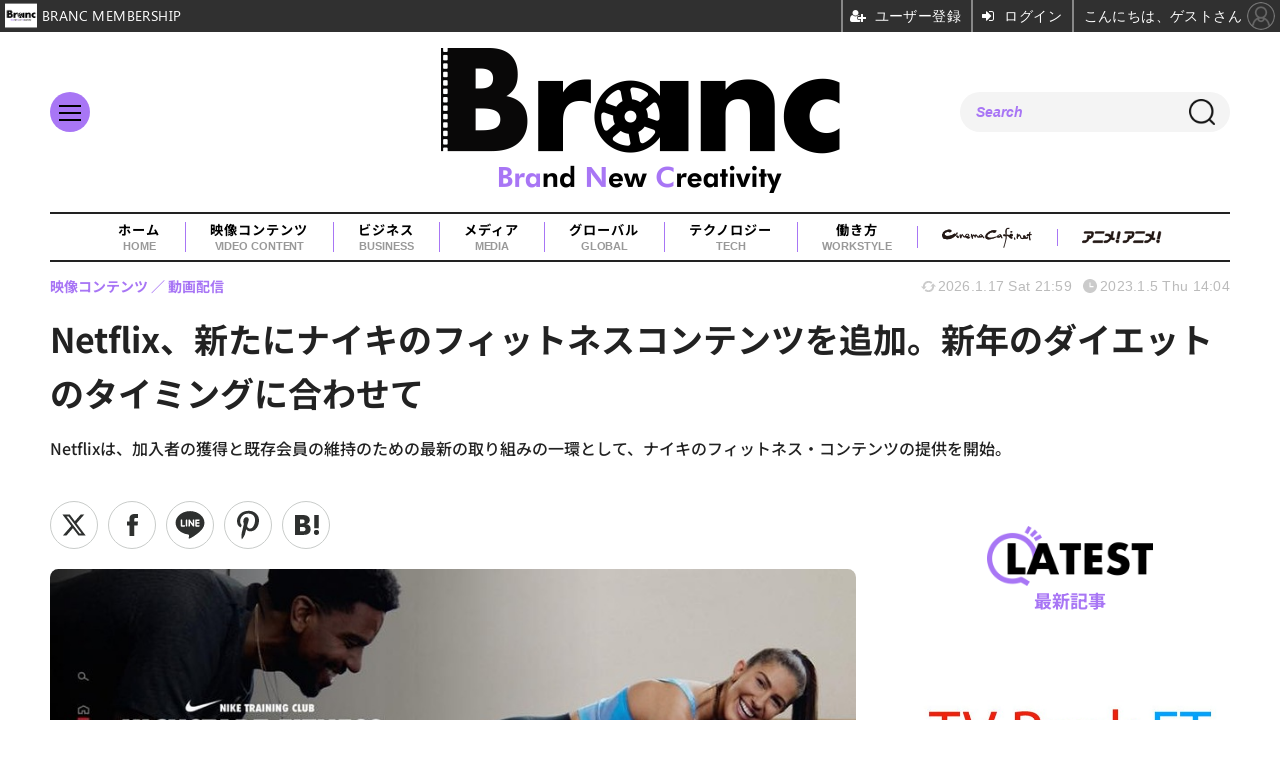

--- FILE ---
content_type: text/html; charset=utf-8
request_url: https://branc.jp/article/2023/01/05/226.html
body_size: 15403
content:
<!doctype html>
<html lang="ja" prefix="og: http://ogp.me/ns#">
<head>
<meta charset="UTF-8">
<meta name="viewport" content="width=device-width, initial-scale=1.0, minimum-scale=1.0, maximum-scale=2.0, user-scalable=yes">
<meta property="fb:app_id" content="">
<link rel="stylesheet" href="/base/css/a.css?__=2025080401">
<script type="text/javascript">
(function(w,k,v,k2,v2) {
  w[k]=v; w[k2]=v2;
  var val={}; val[k]=v; val[k2]=v2;
  (w.dataLayer=w.dataLayer||[]).push(val);
})(window, 'tpl_name', 'pages/article', 'tpl_page', 'article_1');
</script>
<script src="/base/scripts/jquery-3.6.0.min.js"></script>
<script type="text/javascript" async src="/base/scripts/a.min.js?__=2025080401"></script>


    <title>Netflix、新たにナイキのフィットネスコンテンツを追加。新年のダイエットのタイミングに合わせて | Branc（ブラン）-Brand New Creativity-</title>
  <meta name="keywords" content="インタビュー,コラム,ニュース,レポート,イベント・セミナー">
  <meta name="description" content="Netflixは、加入者の獲得と既存会員の維持のための最新の取り組みの一環として、ナイキのフィットネス・コンテンツの提供を開始。">
  <meta name="thumbnail" content="https://branc.jp/imgs/ogp_f/10808.jpg">

        <meta name="twitter:title" content="Netflix、新たにナイキのフィットネスコンテンツを追加。新年のダイエットのタイミングに合わせて | Branc（ブラン）-Brand New Creativity-">
    <meta name="twitter:description" content="Netflixは、加入者の獲得と既存会員の維持のための最新の取り組みの一環として、ナイキのフィットネス・コンテンツの提供を開始。">
    <meta name="twitter:card" content="summary_large_image">
    <meta name="twitter:site" content="@BRANCJP">
    <meta name="twitter:url" content="https://branc.jp/article/2023/01/05/226.html">
    <meta name="twitter:image" content="https://branc.jp/imgs/ogp_f/10808.jpg">
  
    <meta property="article:modified_time" content="2026-01-17T21:59:02+09:00">
  <meta property="og:title" content="Netflix、新たにナイキのフィットネスコンテンツを追加。新年のダイエットのタイミングに合わせて | Branc（ブラン）-Brand New Creativity-">
  <meta property="og:description" content="Netflixは、加入者の獲得と既存会員の維持のための最新の取り組みの一環として、ナイキのフィットネス・コンテンツの提供を開始。">


<meta property="og:type" content="article">
<meta property="og:site_name" content="Branc（ブラン）-Brand New Creativity-">
<meta property="og:url" content="https://branc.jp/article/2023/01/05/226.html">
<meta property="og:image" content="https://branc.jp/imgs/ogp_f/10808.jpg">

<link rel="apple-touch-icon" sizes="76x76" href="/base/images/touch-icon-76.png?__=2025080401">
<link rel="apple-touch-icon" sizes="120x120" href="/base/images/touch-icon-120.png?__=2025080401">
<link rel="apple-touch-icon" sizes="152x152" href="/base/images/touch-icon-152.png?__=2025080401">
<link rel="apple-touch-icon" sizes="180x180" href="/base/images/touch-icon-180.png?__=2025080401">

<meta name='robots' content='max-image-preview:large' />
<meta name="cXenseParse:pageclass" content="article">
<meta name="cXenseParse:iid-articleid" content="226">
<meta name="cXenseParse:iid-article-title" content="Netflix、新たにナイキのフィットネスコンテンツを追加。新年のダイエットのタイミングに合わせて">
<meta name="cXenseParse:iid-page-type" content="記事ページ">
<meta name="cXenseParse:iid-page-name" content="article_1">
<meta name="cXenseParse:iid-category" content="映像コンテンツ">
<meta name="cXenseParse:iid-subcategory" content="動画配信">
<meta name="cXenseParse:iid-hidden-adsense" content="false">
<meta name="cXenseParse:iid-hidden-other-ad" content="false">
<meta name="cXenseParse:iid-giga-name" content="Netflix">
<meta name="cXenseParse:iid-giga-info" content="43:Netflix">
<meta name="cXenseParse:iid-article-type" content="通常記事">
<meta name="cXenseParse:iid-provider-name" content="Branc（ブラン）-Brand New Creativity-">
<meta name="cXenseParse:author" content="伊藤万弥乃">
<meta name="cXenseParse:recs:publishtime" content="2023-01-05T14:04:29+0900">
<meta name="cxenseparse:iid-publish-yyyy" content="2023">
<meta name="cxenseparse:iid-publish-yyyymm" content="202301">
<meta name="cxenseparse:iid-publish-yyyymmdddd" content="20230105">
<meta name="cxenseparse:iid-page-total" content="1">
<meta name="cxenseparse:iid-page-current" content="1">
<meta name="cxenseparse:iid-character-count" content="758">
<script async src="https://securepubads.g.doubleclick.net/tag/js/gpt.js"></script>
<script>
  window.googletag = window.googletag || {cmd: []};
  var cX = cX || {}; cX.callQueue = cX.callQueue || [];
  cX.callQueue.push(['invoke', function() {
    googletag.cmd.push(function() {
      var sizeMapping = googletag.sizeMapping().addSize([768,0], [[728,90], [1,1]]).addSize([0,0], [[320,100], [1,1]]).build();
      googletag.defineSlot('/2261101/135050001', [[320, 100], [728, 90]], 'div-gpt-ad-header1').defineSizeMapping(sizeMapping).addService(googletag.pubads()).setCollapseEmptyDiv(true);
      googletag.pubads().setTargeting('dc', window.innerWidth < 768 ? 'dcs' : 'dcp');
      googletag.pubads().setTargeting('CxSegments', cX.getUserSegmentIds({persistedQueryId:'103c35db41bdb997c80835fa7c8343832c9821e5'}));
      googletag.pubads().enableSingleRequest();
      googletag.enableServices();
    });
  }]);
</script>

<link rel="canonical" href="https://branc.jp/article/2023/01/05/226.html">
<link rel="alternate" media="only screen and (max-width: 640px)" href="https://branc.jp/article/2023/01/05/226.html">
<link rel="alternate" type="application/rss+xml" title="RSS" href="https://branc.jp/rss20/index.rdf">

</head>

<body class="thm-page-arti-detail page-cate--video-content page-cate--video-content-streaming page-subcate--streaming   " data-nav="video-content">
<script>var dataLayer = dataLayer || [];dataLayer.push({'customCategory': 'video-content','customSubCategory': 'streaming','customProvider': 'Branc（ブラン）-Brand New Creativity-','customAuthorId': '12','customAuthorName': '伊藤万弥乃','customPrimaryGigaId': '43','customPrimaryGigaName': 'Netflix'});</script><noscript><iframe src="//www.googletagmanager.com/ns.html?id=GTM-TSVCQ5F" height="0" width="0" style="display:none;visibility:hidden"></iframe></noscript>
<script>
(function(w,d,s,l,i){w[l]=w[l]||[];w[l].push({'gtm.start':
new Date().getTime(),event:'gtm.js'});var f=d.getElementsByTagName(s)[0],
j=d.createElement(s),dl=l!='dataLayer'?'&l='+l:'';j.async=true;j.src=
'//www.googletagmanager.com/gtm.js?id='+i+dl;f.parentNode.insertBefore(j,f);
})(window,document,'script','dataLayer','GTM-TSVCQ5F');
</script>


<header class="thm-header">
  <div class="header-wrapper cf">
<div class="header-logo">
  <a class="link" href="https://branc.jp/" data-sub-title=""><img class="logo" src="/base/images/header-logo.2025080401.png" alt="Branc（ブラン）-Brand New Creativity-"></a>
</div><div class="header-area"><label for="ac-cap" class="search-area"></label><div id="search" class="box-search"><input id="ac-cap" type="checkbox"><div class="ac-cont"><form action="/pages/search.html" method="get"><input type="text" name="q" placeholder=""><button type="submit"><label for="ac-cap" class="search-btn"></label></button></form></div></div></div><div class="header-menu-area"><input id="hanburger" type="checkbox"><label for="hanburger" class="menu_button"><div class="hamburger-inner"><span class="bar top"></span><span class="bar middle"></span><span class="bar bottom"></span></div></label><div class="global_menu"><nav class="footer-sitemap"><ul class="sitemap-list cf"><li class="item item--video-contents"><a href="/category/video-content/" class="link">映像コンテンツ<span class="en">VIDEO CONTENT</span></a><ul class="sitemap-sub-list"><li class="sub-item"><a class="link" href="/category/video-content/boxoffice/latest/">興行収入</a></li><li class="sub-item"><a class="link" href="/category/video-content/marketing/latest/">マーケティング</a></li><li class="sub-item"><a class="link" href="/category/video-content/production/latest/">制作</a></li><li class="sub-item"><a class="link" href="/category/video-content/theater/latest/">劇場</a></li><li class="sub-item"><a class="link" href="/category/video-content/streaming/latest/">動画配信</a></li></ul><!-- /.sitemap-sub-list --></li><li class="item item--business"><a href="/category/business/" class="link">ビジネス<span class="en">BUSINESS</span></a><ul class="sitemap-sub-list"><li class="sub-item"><a class="link" href="/category/business/trend/latest/">企業動向</a></li><li class="sub-item"><a class="link" href="/category/business/settlement/latest/">決算</a></li><li class="sub-item"><a class="link" href="/category/business/shareholder/latest/">株主総会</a></li><li class="sub-item"><a class="link" href="/category/business/ma/latest/">M&amp;A</a></li></ul><!-- /.sitemap-sub-list --></li><li class="item item--media"><a href="/category/media/" class="link">メディア<span class="en">MEDIA</span></a><ul class="sitemap-sub-list"><li class="sub-item"><a class="link" href="/category/media/sns/latest/">SNS</a></li><li class="sub-item"><a class="link" href="/category/media/tv/latest/">TV・放送</a></li><li class="sub-item"><a class="link" href="/category/media/web/latest/">Web</a></li><li class="sub-item"><a class="link" href="/category/media/magazine/latest/">雑誌・新聞</a></li><li class="sub-item"><a class="link" href="/category/media/advertisement/latest/">広告</a></li></ul><!-- /.sitemap-sub-list --></li><li class="item item--global"><a href="/category/global/" class="link">グローバル<span class="en">GLOBAL</span></a><ul class="sitemap-sub-list"><li class="sub-item"><a class="link" href="/category/global/award/latest/">アワード</a></li><li class="sub-item"><a class="link" href="/category/global/market-festival/latest/">マーケット＆映画祭</a></li><li class="sub-item"><a class="link" href="/category/global/us/latest/">欧米</a></li><li class="sub-item"><a class="link" href="/category/global/asia/latest/">アジア</a></li><li class="sub-item"><a class="link" href="/category/global/europe/latest/">ヨーロッパ</a></li><li class="sub-item"><a class="link" href="/category/global/middleeast-africa/latest/">中東・アフリカ</a></li></ul><!-- /.sitemap-sub-list --></li><li class="item item--tech"><a href="/category/tech/" class="link">テクノロジー<span class="en">TECH</span></a><ul class="sitemap-sub-list"><li class="sub-item"><a class="link" href="/category/tech/xr/latest/">XR</a></li><li class="sub-item"><a class="link" href="/category/tech/metaverse/latest/">メタバース</a></li><li class="sub-item"><a class="link" href="/category/tech/nft/latest/">NFT</a></li><li class="sub-item"><a class="link" href="/category/tech/web3/latest/">Web3</a></li><li class="sub-item"><a class="link" href="/category/tech/entertainmentdx/latest/">エンタメDX</a></li><li class="sub-item"><a class="link" href="/category/tech/blockchain/latest/">ブロックチェーン</a></li><li class="sub-item"><a class="link" href="/category/tech/ec/latest/">EC</a></li><li class="sub-item"><a class="link" href="/category/tech/device/latest/">機器</a></li></ul><!-- /.sitemap-sub-list --></li><li class="item item--workstyle"><a href="/category/workstyle/" class="link">働き方<span class="en">WORKSTYLE</span></a><ul class="sitemap-sub-list"><li class="sub-item"><a class="link" href="/category/workstyle/creatoreconomy/latest/">クリエイターエコノミー</a></li><li class="sub-item"><a class="link" href="/category/workstyle/sdgs/latest/">SDGs</a></li><li class="sub-item"><a class="link" href="/category/workstyle/reseach/latest/">調査・統計</a></li><li class="sub-item"><a class="link" href="/category/workstyle/industry/latest/">業界団体・行政</a></li><li class="sub-item"><a class="link" href="/category/workstyle/job/latest/">求人</a></li></ul><!-- /.sitemap-sub-list --></li></ul><!-- /.sitemap-list --></nav></div></div>
  </div>
<div class="scroll-wrap"><nav class="section-links"><a href="/" class="section-link">ホーム<span class="en">HOME</span></a><a href="/category/video-content/" class="section-link">映像コンテンツ<span class="en">VIDEO CONTENT</span></a><a href="/category/business/" class="section-link">ビジネス<span class="en">BUSINESS</span></a><a href="/category/media/" class="section-link">メディア<span class="en">MEDIA</span></a><a href="/category/global/" class="section-link">グローバル<span class="en">GLOBAL</span></a><a href="/category/tech/" class="section-link">テクノロジー<span class="en">TECH</span></a><a href="/category/workstyle/" class="section-link">働き方<span class="en">WORKSTYLE</span></a><a href="https://www.cinemacafe.net/" target="_blank" class="section-link"><img src="/base/images/provider_cinemacafe.gif" style="max-width: 90px;" alt="シネマカフェ cinemacafe.net"></a><a href="https://animeanime.jp/" target="_blank" class="section-link"><img src="/base/images/logo-animeanime-bk.png" style="max-width: 80px;" alt="アニメ！アニメ！"></a></nav></div><script>
console.log('off');
console.log('off');
</script>

<div class="main-ad">
<div id='div-gpt-ad-header1'>
  <script>
    cX.callQueue.push(['invoke', function() {
      googletag.cmd.push(function() { googletag.display('div-gpt-ad-header1'); });
    }]);
  </script>
</div>
</div>
<header class="arti-header">
      <h1 class="head">Netflix、新たにナイキのフィットネスコンテンツを追加。新年のダイエットのタイミングに合わせて</h1>
    <p class="arti-summary">Netflixは、加入者の獲得と既存会員の維持のための最新の取り組みの一環として、ナイキのフィットネス・コンテンツの提供を開始。</p>
  <div class="group">
    <span class="category-group-name">映像コンテンツ</span>
      <span class="category-name">動画配信</span>
    </div>
  <div class="date">
    <time class="updated" itemprop="dateModified" datetime="2026-01-17T21:59:02+09:00">2026.1.17 Sat 21:59</time>
    <time class="pubdate" itemprop="datePublished" datetime="2023-01-05T14:04:29+09:00">2023.1.5 Thu 14:04</time>
  </div>
</header>



<!-- global_nav -->
</header>

<div class="thm-body cf">
  <div class="breadcrumb">
<span id="breadcrumbTop"><a class="link" href="https://branc.jp/"><span class="item icon icon-bc--home">ホーム</span></a></span>
<i class="separator icon icon-bc--arrow"> › </i>
<span id="BreadcrumbSecond">
  <a class="link" href="/category/video-content/">
    <span class="item icon icon-bc--video-content">映像コンテンツ</span>
  </a>
</span>
<i class="separator icon icon-bc--arrow"> › </i>
<span id="BreadcrumbLast">
  <a class="link" href="/category/video-content/streaming/latest/">
    <span class="item icon icon-bc--streaming">動画配信</span>
  </a>
</span>
<i class="separator icon icon-bc--arrow"> › </i>
    <span class="item">記事</span>
  </div>
  <main class="thm-main">
<div class="arti-sharing-wrapper"><ul class="arti-sharing-inner"><li class="item item--twitter"><a class="link clickTracker" href="https://x.com/share?url=https://branc.jp/article/2023/01/05/226.html&text=Netflix、新たにナイキのフィットネスコンテンツを追加。新年のダイエットのタイミングに合わせて&via=BRANCJP" target="_blank" rel="noopener"><svg class="svg-twitter" fill="#000" width="26" viewBox="0 0 24 24" aria-hidden="true" class="r-1nao33i r-4qtqp9 r-yyyyoo r-16y2uox r-8kz0gk r-dnmrzs r-bnwqim r-1plcrui r-lrvibr r-lrsllp"><g><path d="M18.244 2.25h3.308l-7.227 8.26 8.502 11.24H16.17l-5.214-6.817L4.99 21.75H1.68l7.73-8.835L1.254 2.25H8.08l4.713 6.231zm-1.161 17.52h1.833L7.084 4.126H5.117z"></path></g></svg><span class="label">ツイート</span></a></li><li class="item item--facebook"><a class="link clickTracker" href="https://www.facebook.com/sharer/sharer.php?u=https://branc.jp/article/2023/01/05/226.html" target="_blank" rel="noopener"><svg class="svg-facebook" fill="#000" width="11" data-name="facebook" viewBox="0 0 74.9 149.8"><title>facebook</title><path d="M114.1,170.6H80.9v-72H64.3V71.8H80.9V55.7c0-21.9,9.4-34.9,36-34.9H139V47.6H125.2c-10.4,0-11.1,3.8-11.1,10.7V71.7h25.1l-2.9,26.8H114.1v72.1Z" transform="translate(-64.3 -20.8)"/></svg><span class="label">シェア</span></a></li><li class="item item--line"><a class="link clickTracker" href="https://social-plugins.line.me/lineit/share?url=https://branc.jp/article/2023/01/05/226.html" target="_blank" rel="noopener"><svg class="svg-line" fill="#000" data-name="line" xmlns:xlink="http://www.w3.org/1999/xlink" x="0px" y="0px" viewBox="0 0 200 200" enable-background="new 0 0 200 200" xml:space="preserve"><title>LINE</title><path d="M185,87.1c0-38-38.1-68.9-84.9-68.9c-46.8,0-84.9,30.9-84.9,68.9c0,34.1,30.2,62.6,71,68c2.8,0.6,6.5,1.8,7.5,4.2c0.9,2.1,0.6,5.5,0.3,7.7c0,0-1,6-1.2,7.3c-0.4,2.1-1.7,8.4,7.4,4.6c9.1-3.8,48.9-28.8,66.7-49.3h0C179.1,116,185,102.3,185,87.1z M66.8,109.7H50c-2.5,0-4.5-2-4.5-4.5V71.5c0-2.5,2-4.5,4.5-4.5c2.5,0,4.4,2,4.4,4.5v29.3h12.4c2.5,0,4.4,2,4.4,4.4C71.3,107.7,69.3,109.7,66.8,109.7z M84.3,105.2c0,2.5-2,4.5-4.5,4.5c-2.5,0-4.5-2-4.5-4.5V71.5c0-2.5,2-4.5,4.5-4.5c2.5,0,4.5,2,4.5,4.5V105.2z M124.9,105.2c0,1.9-1.2,3.6-3,4.2c-0.5,0.2-0.9,0.2-1.4,0.2c-1.4,0-2.7-0.7-3.6-1.8L99.6,84.3v20.9c0,2.5-2,4.5-4.5,4.5c-2.5,0-4.4-2-4.4-4.5V71.5c0-1.9,1.2-3.6,3-4.2c0.5-0.2,0.9-0.2,1.4-0.2c1.4,0,2.7,0.7,3.6,1.8L116,92.4V71.5c0-2.5,2-4.5,4.5-4.5c2.5,0,4.5,2,4.5,4.5V105.2z M152.2,83.9c2.5,0,4.5,2,4.5,4.5c0,2.5-2,4.4-4.5,4.4h-12.4v8h12.4c2.5,0,4.5,2,4.5,4.4c0,2.5-2,4.5-4.5,4.5h-16.9c-2.4,0-4.4-2-4.4-4.5V88.4c0,0,0,0,0,0V71.5c0-2.5,2-4.5,4.4-4.5h16.9c2.5,0,4.5,2,4.5,4.5c0,2.5-2,4.5-4.5,4.5h-12.4v8H152.2z"/></svg><span class="label">送る</span></a></li><li class="item item--pinterest">  <a class="link clickTracker" href="//www.pinterest.com/pin/create/button/?url=https://branc.jp/article/2023/01/05/226.html&media=https://branc.jp/imgs/zoom1/10808.jpg" data-pin-do="buttonBookmark" target="_blank" rel="noopener"><svg class="svg-pinterest" fill="#333" xmlns="//www.w3.org/2000/svg" viewBox="0 0 774 1000.2" width="22"><path d="M0 359c0-42 8.8-83.7 26.5-125s43-79.7 76-115 76.3-64 130-86S345.7 0 411 0c106 0 193 32.7 261 98s102 142.3 102 231c0 114-28.8 208.2-86.5 282.5S555.3 723 464 723c-30 0-58.2-7-84.5-21s-44.8-31-55.5-51l-40 158c-3.3 12.7-7.7 25.5-13 38.5S259.8 873 253.5 885c-6.3 12-12.7 23.3-19 34s-12.7 20.7-19 30-11.8 17.2-16.5 23.5-9 11.8-13 16.5l-6 8c-2 2.7-4.7 3.7-8 3s-5.3-2.7-6-6c0-.7-.5-5.3-1.5-14s-2-17.8-3-27.5-2-22.2-3-37.5-1.3-30.2-1-44.5 1.3-30.2 3-47.5 4.2-33.3 7.5-48c7.3-31.3 32-135.7 74-313-5.3-10.7-9.7-23.5-13-38.5s-5-27.2-5-36.5l-1-15c0-42.7 10.8-78.2 32.5-106.5S303.3 223 334 223c24.7 0 43.8 8.2 57.5 24.5S412 284.3 412 309c0 15.3-2.8 34.2-8.5 56.5s-13.2 48-22.5 77-16 52.5-20 70.5c-6.7 30-.8 56 17.5 78s42.8 33 73.5 33c52.7 0 96.2-29.8 130.5-89.5S634 402.7 634 318c0-64.7-21-117.5-63-158.5S470.3 98 395 98c-84 0-152.2 27-204.5 81S112 297.7 112 373c0 44.7 12.7 82.3 38 113 8.7 10 11.3 20.7 8 32-1.3 3.3-3.3 11-6 23s-4.7 19.7-6 23c-1.3 7.3-4.7 12.2-10 14.5s-11.3 2.2-18-.5c-39.3-16-68.8-43.5-88.5-82.5S0 411 0 359z"/></svg><span class="label">pinterestでシェアする</span> </a>  </li><li class="item item--hatena"><a class="link clickTracker" href="http://b.hatena.ne.jp/entry/https://branc.jp/article/2023/01/05/226.html" data-hatena-bookmark-title="Netflix、新たにナイキのフィットネスコンテンツを追加。新年のダイエットのタイミングに合わせて" data-hatena-bookmark-layout="simple" title="このエントリーをはてなブックマークに追加" target="_blank" rel="noopener"><svg fill="#222" class="svg-hatena" viewBox="0 0 512 427" style="fill-rule:evenodd;clip-rule:evenodd;stroke-linejoin:round;stroke-miterlimit:2; padding-left:2px;" width="26"><circle cx="464" cy="416" r="48" transform="translate(-64 -96) scale(1.125)"/><path d="M411 0h93.999v284h-94zM135.917 426H0V0h96.06c41.139 0 75.225-.114 104.066 2.58 69.442 6.486 114.829 39.935 114.829 101.387 0 49.112-22.143 78.617-76.824 92.293C274.509 198.73 334 220.546 334 304.195c0 79.134-54.043 106.776-102.083 116.153-28.46 5.555-95.786 5.652-96 5.652zm-28.139-169.985c51.846 0 58.532.59 64.474 1.147 5.941.558 27.894 2.405 38.686 11.96 10.793 9.554 12.91 24.606 12.91 34.867 0 19.625-5.852 33.42-31.787 40.623-13.104 3.639-27.942 4.129-33.298 4.338-3.972.154-25.58.103-50.985.082v-93.017zm0-161.577c28.015 0 48.531-.414 65.44 3.275 13.206 3.47 32.341 7.166 32.341 41.52 0 31.17-23.919 35.749-37.559 38.345-14.489 2.758-60.222 2.458-60.222 2.458V94.438z"/></svg><span class="label">このエントリーをはてなブックマークに追加</span></a></li></ul></div><div class="arti-content arti-content--horizontal">

  <div class="figure-area">
    <figure class="figure">
            <img class="image" src="/imgs/p/raKkVBCWVD3cdf97D_7VlEXSVN1e3dzb2tnY/10808.jpg" alt="Netflix、新たにナイキのフィットネスコンテンツを追加。新年のダイエットのタイミングに合わせて" width="900" height="506">
              <figcaption class="figcaption">
                    <span class="caption">Netflix、新たにナイキのフィットネスコンテンツを追加。新年のダイエットのタイミングに合わせて</span>
        </figcaption>
    </figure>

  </div>
<aside class="arti-giga">
  <p class="list-short-title"><a class="linked-title" href="/special/43/recent/Netflix">Netflix </a></p>
  <ul class="giga-list">
    <li class="item item--cate-video-content item--cate-video-content-streaming item--subcate-streaming"><a class="link" href="/article/2026/01/17/2308.html" title="Netflixとソニー・ピクチャーズ、全世界対象のPay-1ライセンス契約を締結。実写版『ゼルダの伝説』などが対象">Netflixとソニー・ピクチャーズ、全世界対象のPay-1ライセンス契約を締結。実写版『ゼルダの伝説』などが対象</a></li>
    <li class="item item--cate-media item--cate-media-advertisement item--subcate-advertisement"><a class="link" href="/article/2026/01/15/2298.html" title="Netflix Adsが定義する「夢中」の価値と戦略の全貌――WBC独占配信で見せる新たな広告体験">Netflix Adsが定義する「夢中」の価値と戦略の全貌――WBC独占配信で見せる新たな広告体験</a></li>
    <li class="item item--cate-video-content item--cate-video-content-streaming item--subcate-streaming"><a class="link" href="/article/2025/12/25/2254.html" title="元ピクサー・アレックス・ウーが描く「不完全な家族」。映画『イン・ユア・ドリームズ』完成までの独立と9年の軌跡【ANIAFF】">元ピクサー・アレックス・ウーが描く「不完全な家族」。映画『イン・ユア・ドリームズ』完成までの独立と9年の軌跡【ANIAFF】</a></li>
  </ul>
  <p class="send-msg"><a class="link" href="https://www.iid.co.jp/contact/media_contact.html?recipient=branc" rel="nofollow"><i class="icon icon--mail"></i>編集部にメッセージを送る</a></p>
</aside>
<article class="arti-body cf cXenseParse editor-revolution">
  <p>Netflixは21日（現地時間）、スポーツブランドのナイキ（Nike）と提携し、同社の公式フィットネスコンテンツ「Nike Training Club (NTC)」を12月30日から配信開始すると<a target="_blank" rel="noopener noreferrer" href="https://about.nike.com/en/newsroom/releases/nike-launches-nike-training-club-workouts-on-netflix">発表</a>した。 全世界2億2300万人のNetflix会員は、追加料金なしで、ナイキのトップトレーナーによる本格的な指導動画を視聴可能になる。10カ国語で提供される予定だ。</p><p>今回公開されるのは、ヨガ、筋力トレーニング、高強度インターバルトレーニング（HIIT）などを含む合計90本以上のワークアウト動画だ。 特筆すべきは、その手軽さだ。リリースの発表によれば、これらのプログラムは「フィットネスレベルを問わず、器具をほとんど、あるいは全く必要としない」よう設計されているという。 総再生時間は30時間を超え、まずは12月末に第1弾を公開、2023年に追加プログラムが配信される予定だ。Netflixの検索窓で「Nike」と検索するだけで、特別コレクションにアクセスできる。</p><p>配信開始日の「12月30日」は、多くの人々が年末年始の休暇に入り、運動不足や食べ過ぎを気にし始めるタイミングと重なる。また、欧米では「New Year&#039;s Resolution（新年の抱負）」としてフィットネスを開始する人が多く、Netflixはこの需要を的確に捉えようとしている。 10言語に対応予定とのことで、日本のユーザーにとっても、ジムに通わずとも自宅のリビングがプロ仕様のスタジオに変わる体験は魅力的だ。</p><p>ストリーミングの競合他社もフィットネスへの注力を強めており、アップルはFitness+で、アップル製品を統合した3,000以上のガイド付きワークアウトを月額9.99ドルまたは年額79.99ドルで提供している。</p>
</article>
<span class="writer writer-name"><a href="/author/12/recent/%E4%BC%8A%E8%97%A4%E4%B8%87%E5%BC%A5%E4%B9%83">《伊藤万弥乃》</a></span>


</div>
<section class="main-special giga-list">
  <h2 class="section-title icon icon--special"><span class="inner">関連タグ</span></h2>
  <ul class="special-list">
    <li class="item"><a class="link arrow" href="/special/43/recent/Netflix">Netflix</a></li>
  </ul>
</section>

<div id="author">
  <div class="col-photo"> <img src="/imgs/p/oEQtlsD1RNs2jGwoHyZusNPQ-N7y3dzb2tnY/975.png" alt="伊藤万弥乃" width="968" height="605"> </div>
  <div class="col-info">
    <h2 class="writer-name">
      <span class="degree"></span>
      <a href="/author/12/recent/%E4%BC%8A%E8%97%A4%E4%B8%87%E5%BC%A5%E4%B9%83">伊藤万弥乃</a>
    </h2>
    <p class="writer-profile">海外映画とドラマに憧れ、英語・韓国語・スペイン語の勉強中。大学時代は映画批評について学ぶ。映画宣伝会社での勤務や映画祭運営を経験し、現在はライターとして活動。シットコムや韓ドラ、ラブコメ好き。</p>
    <ul class="author-link">
            <li class="item item-url">
        <a class="link-url" href="https://ladybird99.com" target="_blank">URL</a>
      </li>
                  <li class="item item-x">
        <a class="link-url" href="https://twitter.com/99ladybird9999" target="_blank">X</a>
      </li>
                </ul>
  </div>
</div>


<div class="cynergi-widget">
  <div id="itxWidget-1158" class="itx-widget"></div>
</div>
<script type="text/javascript" async src="https://widget.iid-network.jp/assets/widget.js"></script>

<template id="tmpl-articlebottom-sp">
<div class="aside-box aside-box-ad" style="margin-bottom:30px;width:100%;text-align:center;">
<div id='gptad-articlebottom'>
  <script>
    cX.callQueue.push(['invoke',function(){
      window.googletag = window.googletag || {cmd: []};
      googletag.cmd.push(function() {
        googletag.defineSlot('/2261101/135050002', [[300, 250], [336, 280]], 'gptad-articlebottom').addService(googletag.pubads()).setTargeting('dc', 'dcs').setTargeting('CxSegments', cX.getUserSegmentIds({persistedQueryId:'103c35db41bdb997c80835fa7c8343832c9821e5'}));
        googletag.enableServices();
        googletag.display('gptad-articlebottom');
      });
    }]);
  </script>
</div>
</div>
</template>
<template id="tmpl-articlebottom-pc">
<aside class="w-rect cf">
  <div class="rect" style="margin:auto;">
    <div id="gptad-articlebottom-left">
      <script>
        cX.callQueue.push(['invoke',function(){
          window.googletag = window.googletag || {cmd: []};
          googletag.cmd.push(function() {
            googletag.defineSlot('/2261101/135050002', [[300, 250], [336, 280]], 'gptad-articlebottom-left').addService(googletag.pubads()).setTargeting('dc', 'dcp').setTargeting('CxSegments', cX.getUserSegmentIds({persistedQueryId:'103c35db41bdb997c80835fa7c8343832c9821e5'}));
            googletag.enableServices();
            googletag.display('gptad-articlebottom-left');
          });
        }]);
      </script>
    </div>
  </div>
  <div class="rect" style="margin:auto;">
  </div>
</aside>
</template>
<script>
  const tmplarticlebottom = (window.matchMedia && window.matchMedia('(max-device-width: 768px)').matches) ? document.getElementById("tmpl-articlebottom-sp") : document.getElementById("tmpl-articlebottom-pc");
  document.write(tmplarticlebottom.innerHTML);
</script>





  </main>
  <aside class="thm-aside">
<section class="sidebox sidebox-news ">
  <h2 class="caption"><span class="inner">最新記事</span></h2>
  <ul class="news-list">

<li class="item item--highlight item--members  ">
  <a class="link" href="/article/2026/01/17/2309.html"><article class="side-content">
    <img class="figure" src="/imgs/p/mbEFVsRLK7odr2BFPd1iKOHTiN5O3dzb2tnY/10785.jpg" alt="エム・データ、テレビ露出量を株価指標として可視化する「TV Rank Fintech版」を提供開始 画像" width="600" height="400">
    <span class="figcaption">エム・データ、テレビ露出量を株価指標として可視化する「TV Rank Fintech版」を提供開始</span>
  </article></a>
</li>

<li class="item item--members  ">
  <a class="link" href="/article/2026/01/17/2308.html"><article class="side-content">
    <img class="figure" src="/imgs/p/HrgDYnwtIfLWdOcrl4zSjeHQ-N8W3dzb2tnY/10784.png" alt="Netflixとソニー・ピクチャーズ、全世界対象のPay-1ライセンス契約を締結。実写版『ゼルダの伝説』などが対象 画像" width="300" height="200">
    <span class="figcaption">Netflixとソニー・ピクチャーズ、全世界対象のPay-1ライセンス契約を締結。実写版『ゼルダの伝説』などが対象</span>
  </article></a>
</li>

<li class="item item--members  ">
  <a class="link" href="/article/2026/01/17/2307.html"><article class="side-content">
    <img class="figure" src="/imgs/p/HrgDYnwtIfLWdOcrl4zSjeHQ-N8W3dzb2tnY/10778.png" alt="フェズ、YouTube CTV広告の「実購買」効果を可視化。「Urumo Ads」に新機能追加 画像" width="300" height="200">
    <span class="figcaption">フェズ、YouTube CTV広告の「実購買」効果を可視化。「Urumo Ads」に新機能追加</span>
  </article></a>
</li>

<li class="item  ">
  <a class="link" href="/article/2026/01/16/2306.html"><article class="side-content">
    <img class="figure" src="/imgs/p/HrgDYnwtIfLWdOcrl4zSjeHQ-N8W3dzb2tnY/10732.jpg" alt="映画『ウォーフェア 戦地最前線』モデルの退役軍人が日本の大学生と対話。戦争の醜さと“守る者”の論理語る 画像" width="300" height="200">
    <span class="figcaption">映画『ウォーフェア 戦地最前線』モデルの退役軍人が日本の大学生と対話。戦争の醜さと“守る者”の論理語る</span>
  </article></a>
</li>

<li class="item  ">
  <a class="link" href="/article/2026/01/16/2305.html"><article class="side-content">
    <img class="figure" src="/imgs/p/HrgDYnwtIfLWdOcrl4zSjeHQ-N8W3dzb2tnY/10775.jpg" alt="新潟市、交通費・宿泊費負担の「アニメ制作スタジオ向け視察ツアー」開催。人材発掘と拠点開設の可能性を探る2日間 画像" width="300" height="200">
    <span class="figcaption">新潟市、交通費・宿泊費負担の「アニメ制作スタジオ向け視察ツアー」開催。人材発掘と拠点開設の可能性を探る2日間</span>
  </article></a>
</li>
  </ul>
  <a class="more" href="/article/"><span class="circle-arrow">最新記事をもっと見る</span></a>
</section>

<section class="sidebox sidebox-ranking most">
  <h2 class="caption"><span class="inner">総合ニュースランキング</span></h2>
  <ol class="ranking-list">

<li class="item  ">
  <a class="link" href="/article/2026/01/15/2300.html"><article class="side-content">
    <img class="figure" src="/imgs/p/Dk3GvcoqJ_GaitAwzc-G2_HRDN8C3dzb2tnY/10708.jpg" alt="東宝・テレ朝・BMSGら5社、海外市場開拓に向けた「エンタメ人材」一斉公募を開始 画像" width="220" height="220">
    <span class="figcaption">東宝・テレ朝・BMSGら5社、海外市場開拓に向けた「エンタメ人材」一斉公募を開始</span>
  </article></a>
</li>

<li class="item  ">
  <a class="link" href="/article/2025/05/12/1584.html"><article class="side-content">
    <img class="figure" src="/imgs/p/Dk3GvcoqJ_GaitAwzc-G2_HRDN8C3dzb2tnY/7922.jpg" alt="イオンモール、八王子北部に映画館併設の新商業施設を建設　2026年春開業へ 画像" width="220" height="220">
    <span class="figcaption">イオンモール、八王子北部に映画館併設の新商業施設を建設　2026年春開業へ</span>
  </article></a>
</li>

<li class="item  ">
  <a class="link" href="/article/2026/01/16/2306.html"><article class="side-content">
    <img class="figure" src="/imgs/p/Dk3GvcoqJ_GaitAwzc-G2_HRDN8C3dzb2tnY/10732.jpg" alt="映画『ウォーフェア 戦地最前線』モデルの退役軍人が日本の大学生と対話。戦争の醜さと“守る者”の論理語る 画像" width="220" height="220">
    <span class="figcaption">映画『ウォーフェア 戦地最前線』モデルの退役軍人が日本の大学生と対話。戦争の醜さと“守る者”の論理語る</span>
  </article></a>
</li>

<li class="item  ">
  <a class="link" href="/article/2023/04/14/458.html"><article class="side-content">
    <img class="figure" src="/imgs/p/Dk3GvcoqJ_GaitAwzc-G2_HRDN8C3dzb2tnY/2730.jpg" alt="【カンヌ国際映画祭2023】役所広司出演作や、是枝裕和監督の『怪物』が正式出品。コンペ部門ラインナップ一覧 画像" width="220" height="220">
    <span class="figcaption">【カンヌ国際映画祭2023】役所広司出演作や、是枝裕和監督の『怪物』が正式出品。コンペ部門ラインナップ一覧</span>
  </article></a>
</li>

<li class="item  ">
  <a class="link" href="/article/2023/12/04/861.html"><article class="side-content">
    <img class="figure" src="/imgs/p/Dk3GvcoqJ_GaitAwzc-G2_HRDN8C3dzb2tnY/4636.jpg" alt="『翔んで埼玉 ～琵琶湖より愛をこめて～』週末動員数＆興収ランキングで2週連続1位を記録 画像" width="220" height="220">
    <span class="figcaption">『翔んで埼玉 ～琵琶湖より愛をこめて～』週末動員数＆興収ランキングで2週連続1位を記録</span>
  </article></a>
</li>
  </ol>
  <a class="more" href="/article/ranking/"><span class="circle-arrow">アクセスランキングをもっと見る</span></a>
</section>

<section class="sidebox-sns"><h3 class="sns-title"><img class="ttl-follow" src="/base/images/ttl-follow.png" alt="FOLLOW US!"></h3><ul class="control-list cf"><li class="item item--social"><a class="link icon icon--twitter" href="https://twitter.com/BRANCJP" target="_blank"><svg viewBox="0 0 24 24" aria-hidden="true" class="r-1nao33i r-4qtqp9 r-yyyyoo r-16y2uox r-8kz0gk r-dnmrzs r-bnwqim r-1plcrui r-lrvibr r-lrsllp"><g><path d="M18.244 2.25h3.308l-7.227 8.26 8.502 11.24H16.17l-5.214-6.817L4.99 21.75H1.68l7.73-8.835L1.254 2.25H8.08l4.713 6.231zm-1.161 17.52h1.833L7.084 4.126H5.117z"></path></g></svg></a><a class="link icon icon--instagram" href="https://www.instagram.com/brancjp/" target="_blank"><img src="/base/images/ico-instagram.svg" width="24" height="24"></a><a class="link icon icon--youtube" href="https://www.youtube.com/channel/UC_HQBkmEfR3KT0_8qW4hqkg" target="_blank"><img src="/base/images/ico-youtube.svg" width="24" height="24"></a><a class="link icon icon--tiktok" href="https://www.tiktok.com/@brancjp" target="_blank"><img src="/base/images/ico-tiktok.svg" width="24" height="24"></a></li></ul></section>

  </aside>
</div>
<div class="thm-footer">
<section class="main-feature ">
  <h2 class="caption">特集</h2>
  <div class="feature-group">
    <h3 class="feature-title"><a class="link" href="/special/43/recent/Netflix">Netflix</a></h3>
    <ul class="feature-list cf">

      <li class="item item--main item--cate-video-content item--cate-video-content-streaming item--subcate-streaming"><a class="link" href="/article/2026/01/17/2308.html">
        <article class="feature-content">
          <img class="figure" src="/imgs/p/mbEFVsRLK7odr2BFPd1iKOHTiN5O3dzb2tnY/10784.png" alt="Netflixとソニー・ピクチャーズ、全世界対象のPay-1ライセンス契約を締結。実写版『ゼルダの伝説』などが対象" width="600" height="400">
          <span class="figcaption">
            <span class="title">Netflixとソニー・ピクチャーズ、全世界対象のPay-1ライセンス契約を締結。実写版『ゼルダの伝説』などが対象</span>
            <time class="date" datetime="2026-01-17T13:30:04+09:00">2026.1.17 Sat 13:30</time>
            <p class="lead">Netflixとソニーが業界初となる長編映画の世界的独占配信契約を…</p>
          </span>
        </article>
      </a></li>

      <li class="item item--sub item--cate-media item--cate-media-advertisement item--subcate-advertisement"><a class="link" href="/article/2026/01/15/2298.html">
        <article class="feature-content">
          <img class="figure" src="/imgs/p/mbEFVsRLK7odr2BFPd1iKOHTiN5O3dzb2tnY/10686.jpg" alt="Netflix Adsが定義する「夢中」の価値と戦略の全貌――WBC独占配信で見せる新たな広告体験" width="600" height="400">
          <span class="figcaption">
            <span class="title">Netflix Adsが定義する「夢中」の価値と戦略の全貌――WBC独占配信で見せる新たな広告体験</span>
            <time class="date" datetime="2026-01-15T12:00:04+09:00">2026.1.15 Thu 12:00</time>
          </span>
        </article>
      </a></li>

      <li class="item item--sub item--cate-video-content item--cate-video-content-streaming item--subcate-streaming"><a class="link" href="/article/2025/12/25/2254.html">
        <article class="feature-content">
          <img class="figure" src="/imgs/p/mbEFVsRLK7odr2BFPd1iKOHTiN5O3dzb2tnY/10574.jpg" alt="元ピクサー・アレックス・ウーが描く「不完全な家族」。映画『イン・ユア・ドリームズ』完成までの独立と9年の軌跡【ANIAFF】" width="600" height="400">
          <span class="figcaption">
            <span class="title">元ピクサー・アレックス・ウーが描く「不完全な家族」。映画『イン・ユア・ドリームズ』完成までの独立と9年の軌跡【ANIAFF】</span>
            <time class="date" datetime="2025-12-25T12:00:04+09:00">2025.12.25 Thu 12:00</time>
          </span>
        </article>
      </a></li>
    </ul>
  </div>
</section>


<div class="main-slider feature">
<section class="slider">
  <h2 class="slider-title">FEATURE</h2>
  <ul class="bxslider-2">
    <li class="item">
      <a class="link" href="https://branc.jp/article/2026/01/05/2262.html"><article class="slide-content">
        <img class="image" src="/imgs/p/L8RIWDfutx7gmUUxXIe18tPQed2G3dzb2tnY/10657.jpg" alt="なぜ台湾は日本と組むのか？『ディア・ストレンジャー』プロデューサーが語る、日台共同制作が相互にもたらすメリットとは・画像" width="425" height="600">
        <div class="figcaption">
          <span class="group">Sponsored by TAICCA</span>
          <time class="date"></time>
          <h3 class="title">なぜ台湾は日本と組むのか？『ディア・ストレンジャー』プロデューサーが語る、日台共同制作が相互にもたらすメリットとは</h3>
          <p class="summary"></p>
        </div>      
      </article></a>
    </li>
    <li class="item">
      <a class="link" href="https://branc.jp/article/2025/08/01/1800.html"><article class="slide-content">
        <img class="image" src="/imgs/p/L8RIWDfutx7gmUUxXIe18tPQed2G3dzb2tnY/8906.png" alt="【🎥イベント動画配信開始】なぜ日本にアニメーション映画祭が必要なのか？ 数土直志氏が語る、世界と戦うための次の一手Dialogue for BRANC #6・画像" width="425" height="600">
        <div class="figcaption">
          <span class="group">イベント</span>
          <time class="date"></time>
          <h3 class="title">【🎥イベント動画配信開始】なぜ日本にアニメーション映画祭が必要なのか？ 数土直志氏が語る、世界と戦うための次の一手Dialogue for BRANC #6</h3>
          <p class="summary"></p>
        </div>      
      </article></a>
    </li>
    <li class="item">
      <a class="link" href="https://branc.jp/article/2025/09/03/1889.html"><article class="slide-content">
        <img class="image" src="/imgs/p/L8RIWDfutx7gmUUxXIe18tPQed2G3dzb2tnY/9004.jpg" alt="【イベントレポート】世界的データ企業が示す日本アニメの「真の価値」とは？ストリーミング時代の羅針盤「データ」の重要性・画像" width="425" height="600">
        <div class="figcaption">
          <span class="group">イベント</span>
          <time class="date"></time>
          <h3 class="title">【イベントレポート】世界的データ企業が示す日本アニメの「真の価値」とは？ストリーミング時代の羅針盤「データ」の重要性</h3>
          <p class="summary"></p>
        </div>      
      </article></a>
    </li>
    <li class="item">
      <a class="link" href="https://branc.jp/article/2023/09/01/718.html"><article class="slide-content">
        <img class="image" src="/imgs/p/L8RIWDfutx7gmUUxXIe18tPQed2G3dzb2tnY/3999.jpg" alt="『私たちの声』プロデューサーが考える国際共同製作のメリットとは？・画像" width="425" height="600">
        <div class="figcaption">
          <span class="group">インタビュー</span>
          <time class="date"></time>
          <h3 class="title">『私たちの声』プロデューサーが考える国際共同製作のメリットとは？</h3>
          <p class="summary">杉本穂高</p>
        </div>      
      </article></a>
    </li>
  </ul>
</section>
</div>
<!-- ========== footer navi components ========== --><div class="footer-nav"><section class="footer-nav-wrapper inner"><h2 class="footer-logo"><a class="link" href="/"><img alt="Branc（ブラン）-Brand New Creativity-" src="/base/images/header-logo.png?" class="logo" width="800" height="290"></a></h2><div class="footer-control"><h3 class="sns-title">FOLLOW US!</h3><ul class="control-list cf"><li class="item item--social"><a class="link icon icon--twitter" href="https://twitter.com/BRANCJP" target="_blank"><svg viewBox="0 0 24 24" aria-hidden="true" class="r-1nao33i r-4qtqp9 r-yyyyoo r-16y2uox r-8kz0gk r-dnmrzs r-bnwqim r-1plcrui r-lrvibr r-lrsllp"><g><path d="M18.244 2.25h3.308l-7.227 8.26 8.502 11.24H16.17l-5.214-6.817L4.99 21.75H1.68l7.73-8.835L1.254 2.25H8.08l4.713 6.231zm-1.161 17.52h1.833L7.084 4.126H5.117z"></path></g></svg></a><a class="link icon icon--instagram" href="https://www.instagram.com/brancjp/" target="_blank"><img src="/base/images/ico-instagram.svg" width="24" height="24"></a><a class="link icon icon--youtube" href="https://www.youtube.com/channel/UC_HQBkmEfR3KT0_8qW4hqkg" target="_blank"><img src="/base/images/ico-youtube.svg" width="24" height="24"></a><a class="link icon icon--tiktok" href="https://www.tiktok.com/@brancjp" target="_blank"><img src="/base/images/ico-tiktok.svg" width="24" height="24"></a></li></ul><!-- /.footer-control --></div><div class="infobox"><button mms-product-id="916" class="btn">BRANC MEMBERSHIP会員を募集中。週1回のメルマガ📧、限定記事が閲覧可能📚</button></div><!-- ========== footer site map components ========== --><nav class="footer-sitemap"><ul class="sitemap-list cf"><li class="item item--video-contents"><a href="/category/video-content/" class="link">映像コンテンツ<span class="en">VIDEO CONTENT</span></a><ul class="sitemap-sub-list"><li class="sub-item"><a class="link" href="/category/video-content/boxoffice/latest/">興行収入</a></li><li class="sub-item"><a class="link" href="/category/video-content/marketing/latest/">マーケティング</a></li><li class="sub-item"><a class="link" href="/category/video-content/production/latest/">制作</a></li><li class="sub-item"><a class="link" href="/category/video-content/theater/latest/">劇場</a></li><li class="sub-item"><a class="link" href="/category/video-content/streaming/latest/">動画配信</a></li></ul><!-- /.sitemap-sub-list --></li><li class="item item--business"><a href="/category/business/" class="link">ビジネス<span class="en">BUSINESS</span></a><ul class="sitemap-sub-list"><li class="sub-item"><a class="link" href="/category/business/trend/latest/">企業動向</a></li><li class="sub-item"><a class="link" href="/category/business/settlement/latest/">決算</a></li><li class="sub-item"><a class="link" href="/category/business/shareholder/latest/">株主総会</a></li><li class="sub-item"><a class="link" href="/category/business/ma/latest/">M&amp;A</a></li></ul><!-- /.sitemap-sub-list --></li><li class="item item--media"><a href="/category/media/" class="link">メディア<span class="en">MEDIA</span></a><ul class="sitemap-sub-list"><li class="sub-item"><a class="link" href="/category/media/sns/latest/">SNS</a></li><li class="sub-item"><a class="link" href="/category/media/tv/latest/">TV・放送</a></li><li class="sub-item"><a class="link" href="/category/media/web/latest/">Web</a></li><li class="sub-item"><a class="link" href="/category/media/magazine/latest/">雑誌・新聞</a></li><li class="sub-item"><a class="link" href="/category/media/advertisement/latest/">広告</a></li></ul><!-- /.sitemap-sub-list --></li><li class="item item--global"><a href="/category/global/" class="link">グローバル<span class="en">GLOBAL</span></a><ul class="sitemap-sub-list"><li class="sub-item"><a class="link" href="/category/global/award/latest/">アワード</a></li><li class="sub-item"><a class="link" href="/category/global/market-festival/latest/">マーケット＆映画祭</a></li><li class="sub-item"><a class="link" href="/category/global/us/latest/">欧米</a></li><li class="sub-item"><a class="link" href="/category/global/asia/latest/">アジア</a></li><li class="sub-item"><a class="link" href="/category/global/europe/latest/">ヨーロッパ</a></li><li class="sub-item"><a class="link" href="/category/global/middleeast-africa/latest/">中東・アフリカ</a></li></ul><!-- /.sitemap-sub-list --></li><li class="item item--tech"><a href="/category/tech/" class="link">テクノロジー<span class="en">TECH</span></a><ul class="sitemap-sub-list"><li class="sub-item"><a class="link" href="/category/tech/xr/latest/">XR</a></li><li class="sub-item"><a class="link" href="/category/tech/metaverse/latest/">メタバース</a></li><li class="sub-item"><a class="link" href="/category/tech/nft/latest/">NFT</a></li><li class="sub-item"><a class="link" href="/category/tech/web3/latest/">Web3</a></li><li class="sub-item"><a class="link" href="/category/tech/entertainmentdx/latest/">エンタメDX</a></li><li class="sub-item"><a class="link" href="/category/tech/blockchain/latest/">ブロックチェーン</a></li><li class="sub-item"><a class="link" href="/category/tech/ec/latest/">EC</a></li><li class="sub-item"><a class="link" href="/category/tech/device/latest/">機器</a></li></ul><!-- /.sitemap-sub-list --></li><li class="item item--workstyle"><a href="/category/workstyle/" class="link">働き方<span class="en">WORKSTYLE</span></a><ul class="sitemap-sub-list"><li class="sub-item"><a class="link" href="/category/workstyle/creatoreconomy/latest/">クリエイターエコノミー</a></li><li class="sub-item"><a class="link" href="/category/workstyle/sdgs/latest/">SDGs</a></li><li class="sub-item"><a class="link" href="/category/workstyle/reseach/latest/">調査・統計</a></li><li class="sub-item"><a class="link" href="/category/workstyle/industry/latest/">業界団体・行政</a></li><li class="sub-item"><a class="link" href="/category/workstyle/job/latest/">求人</a></li></ul><!-- /.sitemap-sub-list --></li></ul><!-- /.sitemap-list --></nav></section><!-- /.footer-nav --></div><footer class="footer-common-link"><nav class="common-link-nav inner"><ul class="common-link-list cf"><li class="item"><a class="link" href="https://branc.jp/author/">著者一覧</a></li><li class="item"><a class="link" href="https://www.iid.co.jp/contact/media_contact.html?recipient=branc" target="_blank">編集部へメッセージ</a></li><li class="item"><a class="link" href="https://www.iid.co.jp/contact/media_contact.html?recipient=branc" target="_blank">広告掲載のお問い合わせ</a></li><li class="item"><a class="link" href="https://www.iid.co.jp/company/pp.html" target="_blank">個人情報保護方針</a></li><li class="item"><a class="link" href="https://branc.jp/pages/info/privacy-policy.html">個人情報の取り扱いについて（Branc）</a></li><li class="item"><a class="link" href="/pages/info/terms.html">利用規約</a></li><li class="item"><a class="link" href="/pages/info/specified-commercial-transaction-act.html">特定商取引法に基づく表記</a></li><li class="item"><a class="link" href="https://www.iid.co.jp/company/" target="_blank">会社概要</a></li><li class="item"><a class="link" href="https://www.iid.co.jp/news" target="_blank">イードからのリリース情報</a></li></ul></nav><div class="footer-explanation-wrapper"><div class="footer-explanation"><div class="footer-explanation-img"><img alt="東証グロース" src="/base/images/ico-jpx-iid.png" width="200" height="200"></div><div class="footer-explanation-text">Branc（ブラン）は、株式会社イード（東証グロース上場）の運営するサービスです。<br>証券コード：6038</div></div><div class="footer-explanation hover-on"><div class="footer-explanation-img"><a href="https://www.iid.co.jp/company/pp.html" target="_blank" rel="noopener"><img src="/base/images/ico-privacy-iid.png" alt="プライバシーマーク" width="200" height="200"></a></div><div class="footer-explanation-text">株式会社イードは、個人情報の適切な取扱いを行う事業者に対して付与されるプライバシーマークの付与認定を受けています。</div></div></div><ul class="common-link-list"><li class="item item--copyright item--affiliate">紹介した商品/サービスを購入、契約した場合に、売上の一部が弊社サイトに還元されることがあります。</li><li class="item item--copyright">当サイトに掲載の記事・見出し・写真・画像の無断転載を禁じます。Copyright &copy; 2026 IID, Inc.</li></ul></footer>
</div>


<script type="text/javascript" src="https://front-api-gateway.account.media.iid.jp/v1/front/js?__=2025080401"></script>
<script type="text/javascript">
  MMS.register();
</script>
<script src="https://cdn.rocket-push.com/main.js" charset="utf-8" data-pushman-token="834937a882be2e0f2305c122d964aa8860ed932a855a99784c9c94ced6d62dcb"></script>

<script>(function(w,d,s,l,i){w[l]=w[l]||[];w[l].push({'gtm.start':
new Date().getTime(),event:'gtm.js'});var f=d.getElementsByTagName(s)[0],
j=d.createElement(s),dl=l!='dataLayer'?'&l='+l:'';j.async=true;j.src=
'https://www.googletagmanager.com/gtm.js?id='+i+dl;f.parentNode.insertBefore(j,f);
})(window,document,'script','dataLayer','GTM-PCF7QMX5');</script>


<div id="cx_5fbf658cc74d42f9daa473cf63650cc1e1a03e02"></div>
<script type="text/javascript">
  var cX = window.cX = window.cX || {}; cX.callQueue = cX.callQueue || [];
  cX.CCE = cX.CCE || {}; cX.CCE.callQueue = cX.CCE.callQueue || [];
  var cxj_survey_cookie = '_cxj_up_answered';
  var contextCategories = {};
  contextCategories.hostname = location.hostname;
  if (window.localStorage.getItem(cxj_survey_cookie)) {
    var cookies = window.localStorage.getItem(cxj_survey_cookie).split("|");
    if (cookies) {
      for (const cookie of cookies) {
        if (cookie) contextCategories[cookie] = 'answered';
      }
    }
  }
  if (document.getElementById('cx_5fbf658cc74d42f9daa473cf63650cc1e1a03e02')) {
    cX.CCE.callQueue.push(['run',
    {
      widgetId: '5fbf658cc74d42f9daa473cf63650cc1e1a03e02',
      targetElementId: 'cx_5fbf658cc74d42f9daa473cf63650cc1e1a03e02',
      width: '100%',
      height: '1'
    },
    {
      context: {
        categories: contextCategories
      }
    }
    ]);
  }
</script>


<div id="cxj_22c1e38ca8890f30b3302ec4cd265372bcd25a3d"></div>
<script type="text/javascript">
    var cX = window.cX = window.cX || {}; cX.callQueue = cX.callQueue || [];
    cX.CCE = cX.CCE || {}; cX.CCE.callQueue = cX.CCE.callQueue || [];
    cX.CCE.callQueue.push(['run',{
        widgetId: '22c1e38ca8890f30b3302ec4cd265372bcd25a3d',
        targetElementId: 'cxj_22c1e38ca8890f30b3302ec4cd265372bcd25a3d',
        width: '100%',
        height: '1'
    }]);
</script>
<div id="cxj_9952c2073d8dd074fc8ffeec06065313ff9e92c8"></div>
<script type="text/javascript">
    var cX = window.cX = window.cX || {}; cX.callQueue = cX.callQueue || [];
    cX.CCE = cX.CCE || {}; cX.CCE.callQueue = cX.CCE.callQueue || [];
    cX.CCE.callQueue.push(['run',{
        widgetId: '9952c2073d8dd074fc8ffeec06065313ff9e92c8',
        targetElementId: 'cxj_9952c2073d8dd074fc8ffeec06065313ff9e92c8',
        width: '100%',
        height: '1'
    }]);
</script>


<!-- Cxense Module: 誘導ポップアップ サムネイルあり -->
<div id="cx_36ad732b098c464ad583fca1257be2e7731a26a0"></div>
<script type="text/javascript">
    var cX = window.cX = window.cX || {}; cX.callQueue = cX.callQueue || [];
    cX.CCE = cX.CCE || {}; cX.CCE.callQueue = cX.CCE.callQueue || [];
    cX.CCE.callQueue.push(['run',{
        widgetId: '36ad732b098c464ad583fca1257be2e7731a26a0',
        targetElementId: 'cx_36ad732b098c464ad583fca1257be2e7731a26a0'
    }]);
</script>
<!-- Cxense Module End -->


<!-- Cxense Module: 誘導ポップアップ サムネイルなし -->
<div id="cx_36778e05763fdf55104b008a0a7f103ddd1c4c0e"></div>
<script type="text/javascript">
    var cX = window.cX = window.cX || {}; cX.callQueue = cX.callQueue || [];
    cX.CCE = cX.CCE || {}; cX.CCE.callQueue = cX.CCE.callQueue || [];
    cX.CCE.callQueue.push(['run',{
        widgetId: '36778e05763fdf55104b008a0a7f103ddd1c4c0e',
        targetElementId: 'cx_36778e05763fdf55104b008a0a7f103ddd1c4c0e'
    }]);
</script>
<!-- Cxense Module End -->



<script type="application/ld+json">
{
  "@context": "http://schema.org",
  "@type": "BreadcrumbList",
  "itemListElement": [
    {
      "@type": "ListItem",
      "position": 1,
      "item": {
        "@id": "/",
        "name": "TOP"
      }
    }

    ,{
      "@type": "ListItem",
      "position": 2,
      "item": {
        "@id": "https://branc.jp/category/video-content/",
        "name": "映像コンテンツ"
      }
    },
    {
      "@type": "ListItem",
      "position": 3,
      "item": {
        "@id": "https://branc.jp/category/video-content/streaming/latest/",
        "name": "動画配信"
      }
    },
    {
      "@type": "ListItem",
      "position": 4,
      "item": {
        "@id": "https://branc.jp/article/2023/01/05/226.html",
        "name": "記事"
      }
    }

  ]
}
</script>


<script type="application/ld+json">
{
  "@context": "http://schema.org",
  "@type": "NewsArticle",
  "headline": "Netflix、新たにナイキのフィットネスコンテンツを追加。新年のダイエットのタイミングに合わせて",
  "datePublished": "2023-01-05T14:04:29+09:00",
  "dateModified": "2026-01-17T21:59:02+09:00",
  "mainEntityOfPage": {
    "@type": "WebPage",
    "@id": "https://branc.jp/article/2023/01/05/226.html"
  },
  "image": {
    "@type": "ImageObject",
    "url": "https://branc.jp/imgs/p/6ctlLP6jpu3fsvWRdHSre9LTZN5buNzb2tnY/10808.jpg",
    "width": "692",
    "height": "389"
  },
  "publisher": {
    "@type": "Organization",
    "name": "Branc（ブラン）-Brand New Creativity-",
    "logo": {
      "@type": "ImageObject",
      "url": "https://branc.jp/base/images/header-logo.2025080401.png"
    }
  },
  "author": {
    "@type": "Person",
    "name": "伊藤万弥乃",
    "url": "https://ladybird99.com",
    "description": "海外映画とドラマに憧れ、英語・韓国語・スペイン語の勉強中。大学時代は映画批評について学ぶ。映画宣伝会社での勤務や映画祭運営を経験し、現在はライターとして活動。シットコムや韓ドラ、ラブコメ好き。"
  },
  "articleSection": "映像コンテンツ,動画配信",
  "description": "Netflixは、加入者の獲得と既存会員の維持のための最新の取り組みの一環として、ナイキのフィットネス・コンテンツの提供を開始。"
}
</script>
</body></html>

--- FILE ---
content_type: text/html; charset=utf-8
request_url: https://www.google.com/recaptcha/api2/aframe
body_size: 266
content:
<!DOCTYPE HTML><html><head><meta http-equiv="content-type" content="text/html; charset=UTF-8"></head><body><script nonce="OaRNTx0jxuFQMz-unrypyA">/** Anti-fraud and anti-abuse applications only. See google.com/recaptcha */ try{var clients={'sodar':'https://pagead2.googlesyndication.com/pagead/sodar?'};window.addEventListener("message",function(a){try{if(a.source===window.parent){var b=JSON.parse(a.data);var c=clients[b['id']];if(c){var d=document.createElement('img');d.src=c+b['params']+'&rc='+(localStorage.getItem("rc::a")?sessionStorage.getItem("rc::b"):"");window.document.body.appendChild(d);sessionStorage.setItem("rc::e",parseInt(sessionStorage.getItem("rc::e")||0)+1);localStorage.setItem("rc::h",'1768660167290');}}}catch(b){}});window.parent.postMessage("_grecaptcha_ready", "*");}catch(b){}</script></body></html>

--- FILE ---
content_type: text/javascript;charset=utf-8
request_url: https://p1cluster.cxense.com/p1.js
body_size: 98
content:
cX.library.onP1('296foi3kom1bjf8nidk9r1hsw');


--- FILE ---
content_type: text/javascript;charset=utf-8
request_url: https://id.cxense.com/public/user/id?json=%7B%22identities%22%3A%5B%7B%22type%22%3A%22ckp%22%2C%22id%22%3A%22mkielgdic83o1yg9%22%7D%2C%7B%22type%22%3A%22lst%22%2C%22id%22%3A%22296foi3kom1bjf8nidk9r1hsw%22%7D%2C%7B%22type%22%3A%22cst%22%2C%22id%22%3A%22296foi3kom1bjf8nidk9r1hsw%22%7D%5D%7D&callback=cXJsonpCB7
body_size: 206
content:
/**/
cXJsonpCB7({"httpStatus":200,"response":{"userId":"cx:mdueax16uae615yq6ud480bst:2tzthch11g6ww","newUser":false}})